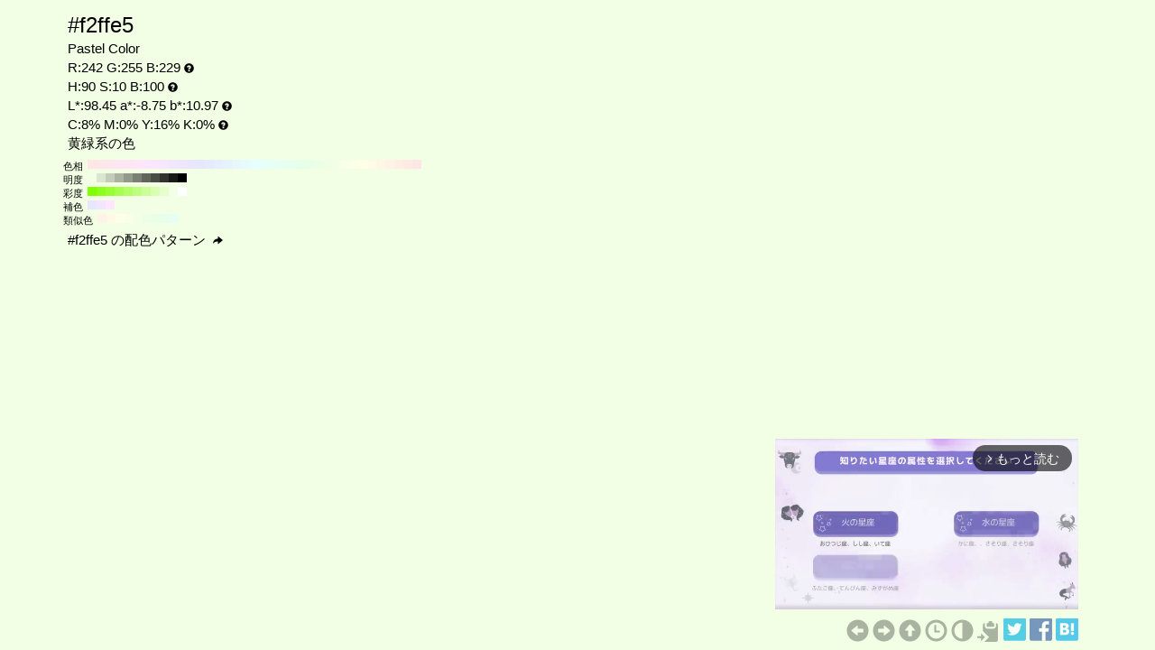

--- FILE ---
content_type: text/html; charset=UTF-8
request_url: https://www.colordic.org/colorsample/7249
body_size: 4295
content:
<!DOCTYPE html>
<html lang="ja">
<head>
	<meta charset="utf-8">
	<meta http-equiv="X-UA-Compatible" content="IE=edge">
	<meta name="viewport" content="width=device-width, initial-scale=1.0">
	<meta name="description" content="#f2ffe5の色見本とカラーコード。黄緑系の色でRGBカラーモデルでは赤(Red):242(94.9%)、緑(Green):255(100%)、青(Blue):229(89.8%)で構成されています。">
	<meta name="keywords" content="#f2ffe5,R:242 G:255 B:229,色見本,カラーコード,黄緑系の色">
	<meta name="twitter:card" content="summary_large_image">
	<meta name="twitter:site" content="@iromihon">
	<meta name="twitter:title" content="#f2ffe5の色見本とカラーコード - パステルカラー">
	<meta name="twitter:description" content="#f2ffe5の色見本とカラーコード。黄緑系の色でRGBカラーモデルでは赤(Red):242(94.9%)、緑(Green):255(100%)、青(Blue):229(89.8%)で構成されています。">
	<meta name="twitter:image" content="https://www.colordic.org/image/f2ffe5.png">
	<meta name="twitter:url" content="https://www.colordic.org/colorsample/7249">
	<meta property="og:title" content="#f2ffe5の色見本とカラーコード - パステルカラー">
	<meta property="og:type" content="website">
	<meta property="og:description" content="#f2ffe5の色見本とカラーコード。黄緑系の色でRGBカラーモデルでは赤(Red):242(94.9%)、緑(Green):255(100%)、青(Blue):229(89.8%)で構成されています。">
	<meta property="og:image" content="https://www.colordic.org/image/f2ffe5.png">
	<meta property="og:url" content="https://www.colordic.org/colorsample/7249">
	<meta property="og:site_name" content="原色大辞典">
	<meta property="fb:app_id" content="246740142027253">
	<link type="image/x-icon" rel="shortcut icon" href="https://www.colordic.org/assets/img/favicon.ico?1684143297" />
	<link type="application/rss+xml" rel="alternate" href="https://www.colordic.org/rss" />
	<link href="https://cdnjs.cloudflare.com/ajax/libs/font-awesome/4.4.0/css/font-awesome.min.css" rel='stylesheet' type='text/css'>
	<link href="https://maxcdn.bootstrapcdn.com/bootstrap/3.4.1/css/bootstrap.min.css" rel="stylesheet">
			<link type="text/css" rel="stylesheet" href="https://www.colordic.org/assets/css/colorsample.min.css?1763653311" />
		<style type="text/css">
		body {
			background-color: #f2ffe5;
			color: #000000;
		}

		a {
			color: #aab3a1;
		}

		a:hover {
			color: #91998a;
		}
	</style>
	<title>#f2ffe5の色見本とカラーコード - パステルカラー</title>
	<!-- Google Tag Manager -->
	<script>
		(function(w, d, s, l, i) {
			w[l] = w[l] || [];
			w[l].push({
				'gtm.start': new Date().getTime(),
				event: 'gtm.js'
			});
			var f = d.getElementsByTagName(s)[0],
				j = d.createElement(s),
				dl = l != 'dataLayer' ? '&l=' + l : '';
			j.async = true;
			j.src =
				'https://www.googletagmanager.com/gtm.js?id=' + i + dl;
			f.parentNode.insertBefore(j, f);
		})(window, document, 'script', 'dataLayer', 'GTM-WX6HFDP7');
	</script>
	<!-- End Google Tag Manager -->
	
	
	<script async src="https://securepubads.g.doubleclick.net/tag/js/gpt.js" crossorigin="anonymous"></script>
	<script>
		window.googletag = window.googletag || {
			cmd: []
		};
		googletag.cmd.push(function() {
							// インタースティシャル広告スロット定義
				const interstitialSlot = googletag.defineOutOfPageSlot('/23322775308/color_pc_interstitial', googletag.enums.OutOfPageFormat.INTERSTITIAL);
				if (interstitialSlot) {
					interstitialSlot.addService(googletag.pubads());
					interstitialSlot.setConfig({
						interstitial: {
							triggers: {
								navBar: true,
								unhideWindow: true,
							},
						},
					});
				}
				googletag.defineSlot('/23322775308/color_pc_sample_footer', [336, 280], 'div-gpt-ad-1760541945239-0').addService(googletag.pubads());
						googletag.pubads().setTargeting('tags', 'colorsample');
			googletag.pubads().enableSingleRequest();
			googletag.enableServices();
		});
	</script>
</head>

<body>
		<div class="container">
		<div class="detail">
						<h1>#f2ffe5</h1>
			<h2>Pastel Color</h2>
			<h2>R:242 G:255 B:229<span class="glyphicon glyphicon-question-sign" title="RGB：赤(Red)緑(Green)青(Blue)の3色"></span></h2>
			<h2>H:90 S:10 B:100<span class="glyphicon glyphicon-question-sign" title="HSB：色相(Hue)彩度(Saturation)明度(Brightness)の3属性"></span></h2>
			<h2>L*:98.45 a*:-8.75 b*:10.97<span class="glyphicon glyphicon-question-sign" title="L*a*b*：明度(L*)赤紫と青緑方向の成分(a*)黄と青方向の成分(b*)の3値"></span></h2>
			<h2>C:8% M:0% Y:16% K:0%<span class="glyphicon glyphicon-question-sign" title="CMYK：シアン(Cyan)マゼンタ(Magenta)イエロー(Yellow)ブラック(Key plate)の4色。sRGB-IEC61966-2.1 -> JapanColor2001Coated (RGB->CMYK)で変換"></span></h2>
			<h2>黄緑系の色 </h2>
		</div>
					<div class="slider">
									<div>
						<span>色相</span>
													<a title="#ffe6e6 H:360 S:10 B:100" style="background:#ffe6e6" href="https://www.colordic.org/colorsample/ffe6e6">#ffe6e6 H:360 S:10 B:100</a>
													<a title="#ffe6ea H:350 S:10 B:100" style="background:#ffe6ea" href="https://www.colordic.org/colorsample/ffe6ea">#ffe6ea H:350 S:10 B:100</a>
													<a title="#ffe6ee H:340 S:10 B:100" style="background:#ffe6ee" href="https://www.colordic.org/colorsample/ffe6ee">#ffe6ee H:340 S:10 B:100</a>
													<a title="#ffe6f2 H:330 S:10 B:100" style="background:#ffe6f2" href="https://www.colordic.org/colorsample/ffe6f2">#ffe6f2 H:330 S:10 B:100</a>
													<a title="#ffe6f7 H:320 S:10 B:100" style="background:#ffe6f7" href="https://www.colordic.org/colorsample/ffe6f7">#ffe6f7 H:320 S:10 B:100</a>
													<a title="#ffe6fb H:310 S:10 B:100" style="background:#ffe6fb" href="https://www.colordic.org/colorsample/ffe6fb">#ffe6fb H:310 S:10 B:100</a>
													<a title="#ffe6ff H:300 S:10 B:100" style="background:#ffe6ff" href="https://www.colordic.org/colorsample/ffe6ff">#ffe6ff H:300 S:10 B:100</a>
													<a title="#fbe6ff H:290 S:10 B:100" style="background:#fbe6ff" href="https://www.colordic.org/colorsample/fbe6ff">#fbe6ff H:290 S:10 B:100</a>
													<a title="#f7e6ff H:280 S:10 B:100" style="background:#f7e6ff" href="https://www.colordic.org/colorsample/f7e6ff">#f7e6ff H:280 S:10 B:100</a>
													<a title="#f2e6ff H:270 S:10 B:100" style="background:#f2e6ff" href="https://www.colordic.org/colorsample/f2e6ff">#f2e6ff H:270 S:10 B:100</a>
													<a title="#eee6ff H:260 S:10 B:100" style="background:#eee6ff" href="https://www.colordic.org/colorsample/eee6ff">#eee6ff H:260 S:10 B:100</a>
													<a title="#eae6ff H:250 S:10 B:100" style="background:#eae6ff" href="https://www.colordic.org/colorsample/eae6ff">#eae6ff H:250 S:10 B:100</a>
													<a title="#e6e6ff H:240 S:10 B:100" style="background:#e6e6ff" href="https://www.colordic.org/colorsample/e6e6ff">#e6e6ff H:240 S:10 B:100</a>
													<a title="#e6eaff H:230 S:10 B:100" style="background:#e6eaff" href="https://www.colordic.org/colorsample/e6eaff">#e6eaff H:230 S:10 B:100</a>
													<a title="#e6eeff H:220 S:10 B:100" style="background:#e6eeff" href="https://www.colordic.org/colorsample/e6eeff">#e6eeff H:220 S:10 B:100</a>
													<a title="#e6f2ff H:210 S:10 B:100" style="background:#e6f2ff" href="https://www.colordic.org/colorsample/e6f2ff">#e6f2ff H:210 S:10 B:100</a>
													<a title="#e6f7ff H:200 S:10 B:100" style="background:#e6f7ff" href="https://www.colordic.org/colorsample/e6f7ff">#e6f7ff H:200 S:10 B:100</a>
													<a title="#e6fbff H:190 S:10 B:100" style="background:#e6fbff" href="https://www.colordic.org/colorsample/e6fbff">#e6fbff H:190 S:10 B:100</a>
													<a title="#e6ffff H:180 S:10 B:100" style="background:#e6ffff" href="https://www.colordic.org/colorsample/e6ffff">#e6ffff H:180 S:10 B:100</a>
													<a title="#e6fffb H:170 S:10 B:100" style="background:#e6fffb" href="https://www.colordic.org/colorsample/e6fffb">#e6fffb H:170 S:10 B:100</a>
													<a title="#e6fff7 H:160 S:10 B:100" style="background:#e6fff7" href="https://www.colordic.org/colorsample/e6fff7">#e6fff7 H:160 S:10 B:100</a>
													<a title="#e6fff2 H:150 S:10 B:100" style="background:#e6fff2" href="https://www.colordic.org/colorsample/e6fff2">#e6fff2 H:150 S:10 B:100</a>
													<a title="#e6ffee H:140 S:10 B:100" style="background:#e6ffee" href="https://www.colordic.org/colorsample/e6ffee">#e6ffee H:140 S:10 B:100</a>
													<a title="#e6ffea H:130 S:10 B:100" style="background:#e6ffea" href="https://www.colordic.org/colorsample/e6ffea">#e6ffea H:130 S:10 B:100</a>
													<a title="#e6ffe6 H:120 S:10 B:100" style="background:#e6ffe6" href="https://www.colordic.org/colorsample/e6ffe6">#e6ffe6 H:120 S:10 B:100</a>
													<a title="#eaffe6 H:110 S:10 B:100" style="background:#eaffe6" href="https://www.colordic.org/colorsample/eaffe6">#eaffe6 H:110 S:10 B:100</a>
													<a title="#eeffe6 H:100 S:10 B:100" style="background:#eeffe6" href="https://www.colordic.org/colorsample/eeffe6">#eeffe6 H:100 S:10 B:100</a>
													<a title="#f2ffe6 H:90 S:10 B:100" style="background:#f2ffe6" href="https://www.colordic.org/colorsample/f2ffe6">#f2ffe6 H:90 S:10 B:100</a>
													<a title="#f7ffe6 H:80 S:10 B:100" style="background:#f7ffe6" href="https://www.colordic.org/colorsample/f7ffe6">#f7ffe6 H:80 S:10 B:100</a>
													<a title="#fbffe6 H:70 S:10 B:100" style="background:#fbffe6" href="https://www.colordic.org/colorsample/fbffe6">#fbffe6 H:70 S:10 B:100</a>
													<a title="#ffffe6 H:60 S:10 B:100" style="background:#ffffe6" href="https://www.colordic.org/colorsample/ffffe6">#ffffe6 H:60 S:10 B:100</a>
													<a title="#fffbe6 H:50 S:10 B:100" style="background:#fffbe6" href="https://www.colordic.org/colorsample/fffbe6">#fffbe6 H:50 S:10 B:100</a>
													<a title="#fff7e6 H:40 S:10 B:100" style="background:#fff7e6" href="https://www.colordic.org/colorsample/fff7e6">#fff7e6 H:40 S:10 B:100</a>
													<a title="#fff2e6 H:30 S:10 B:100" style="background:#fff2e6" href="https://www.colordic.org/colorsample/fff2e6">#fff2e6 H:30 S:10 B:100</a>
													<a title="#ffeee6 H:20 S:10 B:100" style="background:#ffeee6" href="https://www.colordic.org/colorsample/ffeee6">#ffeee6 H:20 S:10 B:100</a>
													<a title="#ffeae6 H:10 S:10 B:100" style="background:#ffeae6" href="https://www.colordic.org/colorsample/ffeae6">#ffeae6 H:10 S:10 B:100</a>
													<a title="#ffe6e6 H:0 S:10 B:100" style="background:#ffe6e6" href="https://www.colordic.org/colorsample/ffe6e6">#ffe6e6 H:0 S:10 B:100</a>
											</div>
													<div>
						<span>明度</span>
													<a title="#f2ffe6 H:90 S:10 B:100" style="background:#f2ffe6" href="https://www.colordic.org/colorsample/f2ffe6">#f2ffe6 H:90 S:10 B:100</a>
													<a title="#dae6cf H:90 S:10 B:90" style="background:#dae6cf" href="https://www.colordic.org/colorsample/dae6cf">#dae6cf H:90 S:10 B:90</a>
													<a title="#c2ccb8 H:90 S:10 B:80" style="background:#c2ccb8" href="https://www.colordic.org/colorsample/c2ccb8">#c2ccb8 H:90 S:10 B:80</a>
													<a title="#aab3a1 H:90 S:10 B:70" style="background:#aab3a1" href="https://www.colordic.org/colorsample/aab3a1">#aab3a1 H:90 S:10 B:70</a>
													<a title="#91998a H:90 S:10 B:60" style="background:#91998a" href="https://www.colordic.org/colorsample/91998a">#91998a H:90 S:10 B:60</a>
													<a title="#798073 H:90 S:10 B:50" style="background:#798073" href="https://www.colordic.org/colorsample/798073">#798073 H:90 S:10 B:50</a>
													<a title="#61665c H:90 S:10 B:40" style="background:#61665c" href="https://www.colordic.org/colorsample/61665c">#61665c H:90 S:10 B:40</a>
													<a title="#494d45 H:90 S:10 B:30" style="background:#494d45" href="https://www.colordic.org/colorsample/494d45">#494d45 H:90 S:10 B:30</a>
													<a title="#30332e H:90 S:10 B:20" style="background:#30332e" href="https://www.colordic.org/colorsample/30332e">#30332e H:90 S:10 B:20</a>
													<a title="#181a17 H:90 S:10 B:10" style="background:#181a17" href="https://www.colordic.org/colorsample/181a17">#181a17 H:90 S:10 B:10</a>
													<a title="#000000 H:90 S:10 B:0" style="background:#000000" href="https://www.colordic.org/colorsample/000000">#000000 H:90 S:10 B:0</a>
											</div>
													<div>
						<span>彩度</span>
													<a title="#80ff00 H:90 S:100 B:100" style="background:#80ff00" href="https://www.colordic.org/colorsample/80ff00">#80ff00 H:90 S:100 B:100</a>
													<a title="#8cff1a H:90 S:90 B:100" style="background:#8cff1a" href="https://www.colordic.org/colorsample/8cff1a">#8cff1a H:90 S:90 B:100</a>
													<a title="#99ff33 H:90 S:80 B:100" style="background:#99ff33" href="https://www.colordic.org/colorsample/99ff33">#99ff33 H:90 S:80 B:100</a>
													<a title="#a6ff4d H:90 S:70 B:100" style="background:#a6ff4d" href="https://www.colordic.org/colorsample/a6ff4d">#a6ff4d H:90 S:70 B:100</a>
													<a title="#b3ff66 H:90 S:60 B:100" style="background:#b3ff66" href="https://www.colordic.org/colorsample/b3ff66">#b3ff66 H:90 S:60 B:100</a>
													<a title="#bfff80 H:90 S:50 B:100" style="background:#bfff80" href="https://www.colordic.org/colorsample/bfff80">#bfff80 H:90 S:50 B:100</a>
													<a title="#ccff99 H:90 S:40 B:100" style="background:#ccff99" href="https://www.colordic.org/colorsample/ccff99">#ccff99 H:90 S:40 B:100</a>
													<a title="#d9ffb3 H:90 S:30 B:100" style="background:#d9ffb3" href="https://www.colordic.org/colorsample/d9ffb3">#d9ffb3 H:90 S:30 B:100</a>
													<a title="#e6ffcc H:90 S:20 B:100" style="background:#e6ffcc" href="https://www.colordic.org/colorsample/e6ffcc">#e6ffcc H:90 S:20 B:100</a>
													<a title="#f2ffe6 H:90 S:10 B:100" style="background:#f2ffe6" href="https://www.colordic.org/colorsample/f2ffe6">#f2ffe6 H:90 S:10 B:100</a>
													<a title="#ffffff H:90 S:0 B:100" style="background:#ffffff" href="https://www.colordic.org/colorsample/ffffff">#ffffff H:90 S:0 B:100</a>
											</div>
													<div>
						<span>補色</span>
													<a title="#e6e6ff H:240 S:10 B:100" style="background:#e6e6ff" href="https://www.colordic.org/colorsample/e6e6ff">#e6e6ff H:240 S:10 B:100</a>
													<a title="#f2e6ff H:270 S:10 B:100" style="background:#f2e6ff" href="https://www.colordic.org/colorsample/f2e6ff">#f2e6ff H:270 S:10 B:100</a>
													<a title="#ffe6ff H:300 S:10 B:100" style="background:#ffe6ff" href="https://www.colordic.org/colorsample/ffe6ff">#ffe6ff H:300 S:10 B:100</a>
											</div>
													<div>
						<span>類似色</span>
													<a title="#fff2e6 H:30 S:10 B:100" style="background:#fff2e6" href="https://www.colordic.org/colorsample/fff2e6">#fff2e6 H:30 S:10 B:100</a>
													<a title="#fff9e6 H:45 S:10 B:100" style="background:#fff9e6" href="https://www.colordic.org/colorsample/fff9e6">#fff9e6 H:45 S:10 B:100</a>
													<a title="#ffffe6 H:60 S:10 B:100" style="background:#ffffe6" href="https://www.colordic.org/colorsample/ffffe6">#ffffe6 H:60 S:10 B:100</a>
													<a title="#f9ffe6 H:75 S:10 B:100" style="background:#f9ffe6" href="https://www.colordic.org/colorsample/f9ffe6">#f9ffe6 H:75 S:10 B:100</a>
													<a title="#f2ffe6 H:90 S:10 B:100" style="background:#f2ffe6" href="https://www.colordic.org/colorsample/f2ffe6">#f2ffe6 H:90 S:10 B:100</a>
													<a title="#ecffe6 H:105 S:10 B:100" style="background:#ecffe6" href="https://www.colordic.org/colorsample/ecffe6">#ecffe6 H:105 S:10 B:100</a>
													<a title="#e6ffe6 H:120 S:10 B:100" style="background:#e6ffe6" href="https://www.colordic.org/colorsample/e6ffe6">#e6ffe6 H:120 S:10 B:100</a>
													<a title="#e6ffec H:135 S:10 B:100" style="background:#e6ffec" href="https://www.colordic.org/colorsample/e6ffec">#e6ffec H:135 S:10 B:100</a>
													<a title="#e6fff2 H:150 S:10 B:100" style="background:#e6fff2" href="https://www.colordic.org/colorsample/e6fff2">#e6fff2 H:150 S:10 B:100</a>
											</div>
							</div>
				<div class="detail" style="clear:both;padding-top:1px">
			<h2><a title="#f2ffe5 の配色パターン" style="color:#000000" href="https://www.colordic.org/colorscheme/7249">
					#f2ffe5
					の配色パターン
					<span class="glyphicon glyphicon-share-alt"></span>
				</a></h2>
		</div>
	</div>
	<footer>
	<div class="container">
		<div class="ads col-sm-12">
							<div style="width:336px;" class="pull-right">
	<div class="gliaplayer-container" data-slot="colordic_desktop"></div>
	<script src="https://player.gliacloud.com/player/colordic_desktop" async></script>
</div>
					</div>
		<nav class="navi col-sm-12">
	<ul>
					<li><a title="#e5ffe5" href="https://www.colordic.org/colorsample/7248"><span class="glyphicon glyphicon-circle-arrow-left"></span></a></li>
							<li><a title="#ffffe5" href="https://www.colordic.org/colorsample/7250"><span class="glyphicon glyphicon-circle-arrow-right"></span></a></li>
				<li><a title="パステルカラー" href="https://www.colordic.org/p"><span class="glyphicon glyphicon-circle-arrow-up"></span></a></li>
		<li><a title="色の履歴" href="https://www.colordic.org/history"><span class="glyphicon glyphicon-time"></span></a></li>
		<li><a title="#f2ffe5の配色パターン" href="https://www.colordic.org/colorscheme/7249"><span class="glyphicon glyphicon-adjust"></span></a></li>
		<li><a title="コードをクリップボードにコピー" id="btn" data-clipboard-text="#f2ffe5" href="#"><span class="glyphicon glyphicon-copy"></span></a></li>
		<li><a href="https://twitter.com/share?url=https://www.colordic.org/colorsample/7249&amp;text=%23f2ffe5%E3%81%AE%E8%89%B2%E8%A6%8B%E6%9C%AC%E3%81%A8%E3%82%AB%E3%83%A9%E3%83%BC%E3%82%B3%E3%83%BC%E3%83%89%20-%20%E3%83%91%E3%82%B9%E3%83%86%E3%83%AB%E3%82%AB%E3%83%A9%E3%83%BC" rel=”nofollow” onclick="window.open(this.href, 'TWwindow', 'width=650, height=450, menubar=no, toolbar=no, scrollbars=yes'); return false;"><img class="sns_mini_twitter" alt="Twitterでシェア" src="https://www.colordic.org/assets/img/sp.png" /></a></li>
		<li><a href="https://www.facebook.com/share.php?u=https://www.colordic.org/colorsample/7249" rel=”nofollow” onclick="window.open(this.href, 'FBwindow', 'width=650, height=450, menubar=no, toolbar=no, scrollbars=yes'); return false;"><img class="sns_mini_fb" alt="Facebookでシェア" src="https://www.colordic.org/assets/img/sp.png" /></a></li>
		<li><a href="https://b.hatena.ne.jp/entry/https://www.colordic.org/colorsample/7249" rel=”nofollow” class="hatena-bookmark-button" data-hatena-bookmark-layout="simple" title="#f2ffe5の色見本とカラーコード - パステルカラー"><img class="sns_mini_hatena" alt="はてなブックマークに追加" src="https://www.colordic.org/assets/img/sp.png" /></a>
			<script type="text/javascript" src="https://b.st-hatena.com/js/bookmark_button.js" charset="utf-8" async="async"></script>
		</li>
		<!-- li><a href="https://getpocket.com/edit?url=https://www.colordic.org/colorsample/7249&title=#f2ffe5の色見本とカラーコード - パステルカラー" rel=”nofollow” onclick="window.open(this.href, 'Pwindow', 'width=650, height=450, menubar=no, toolbar=no, scrollbars=yes'); return false;"><img class="sns_mini_pocket" alt="Pocketでシェア" src="https://www.colordic.org/assets/img/sp.png" /></a></li -->
	</ul>
</nav>
	</div>
</footer>
	<script type="text/javascript" src="https://www.colordic.org/assets/js/clipboard.min.js?1684143297"></script>
<script>
	var btn = document.getElementById('btn');
	var clipboard = new Clipboard(btn);
	clipboard.on('success', function(e) {
		console.log(e);
	});
	clipboard.on('error', function(e) {
		console.log(e);
	});
</script>
</body>

</html>


--- FILE ---
content_type: application/javascript; charset=utf-8
request_url: https://fundingchoicesmessages.google.com/f/AGSKWxVRcNiUIpGe0EzhYnJdHJ5kjDHA9-Zl7EAbkMd8PFmfbd6vWvdlJMSVXHwgm19KBHr02m_oBpEIuT7zG3RY6ooTx7LbPp_A1pWDGfOWn5nmg4XDo_XXRP5iX8wLzBwcFSBlmVcKyl1afKPoslXGjLGPbV4-GHXsxOdVX935B24OstxM3R8pKLlYX6pi/_/doubleclickad./ad_250x250_/google-afc-/eyewondermanagement.-show-ads.
body_size: -1290
content:
window['768a55ec-48c0-4345-abd2-3c80e7047f47'] = true;